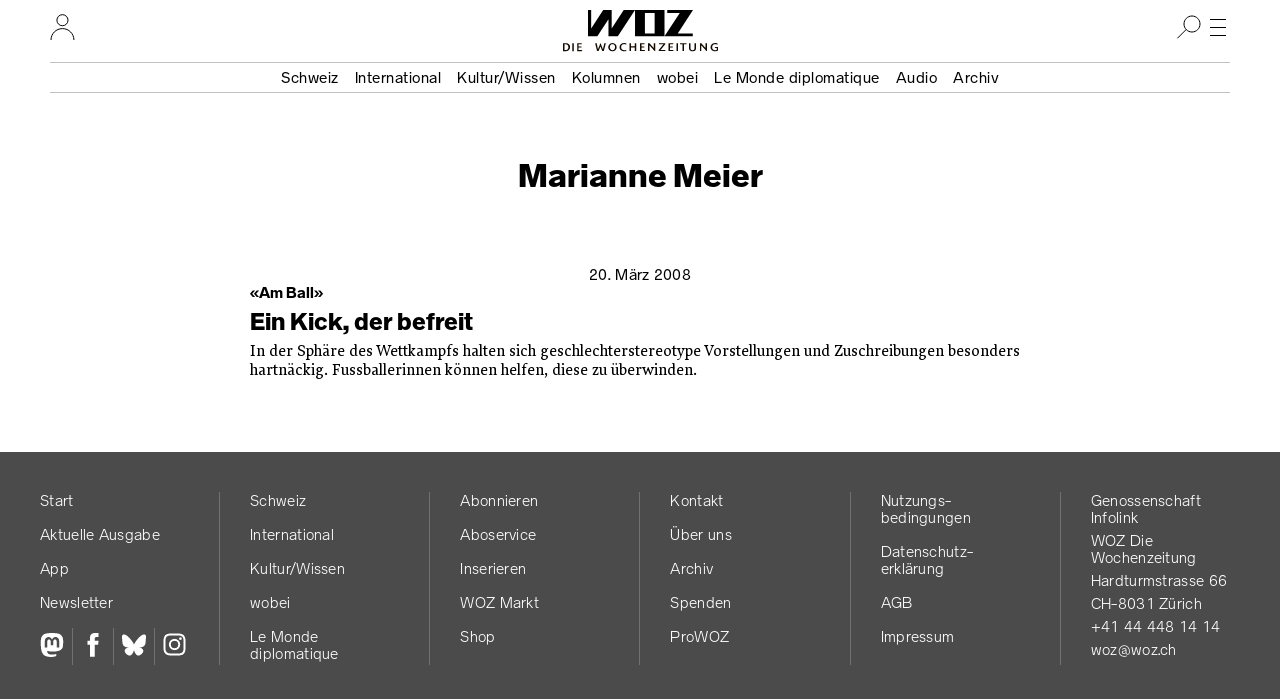

--- FILE ---
content_type: text/css
request_url: https://www.woz.ch/files/css/css_i2nVMre_fqx6-HEXJn2bEuJVAQpe10WTmBmsVnEb63c.css?delta=1&language=de&theme=drei&include=eJxLzi9K1U8pKi1IzNHLLEnN1c3JLC7RSSlKzdQvSExPhbKKUtMyK2DszDyoguKSxLQ0ACqVGI8
body_size: 5476
content:
/* @license GPL-2.0-or-later https://www.drupal.org/licensing/faq */
html{line-height:1.15;-webkit-text-size-adjust:100%}body{margin:0}main{display:block}h1{font-size:2em;margin:.67em 0}hr{box-sizing:content-box;height:0;overflow:visible}pre{font-family:monospace,monospace;font-size:1em}a{background-color:transparent}abbr[title]{border-bottom:none;text-decoration:underline;text-decoration:underline dotted}b,strong{font-weight:bolder}code,kbd,samp{font-family:monospace,monospace;font-size:1em}small{font-size:80%}sub,sup{font-size:75%;line-height:0;position:relative;vertical-align:baseline}sub{bottom:-.25em}sup{top:-.5em}img{border-style:none}button,input,optgroup,select,textarea{font-family:inherit;font-size:100%;line-height:1.15;margin:0}button,input{overflow:visible}button,select{text-transform:none}button,[type=button],[type=reset],[type=submit]{-webkit-appearance:button}button::-moz-focus-inner,[type=button]::-moz-focus-inner,[type=reset]::-moz-focus-inner,[type=submit]::-moz-focus-inner{border-style:none;padding:0}button:-moz-focusring,[type=button]:-moz-focusring,[type=reset]:-moz-focusring,[type=submit]:-moz-focusring{outline:1px dotted ButtonText}fieldset{padding:.35em .75em .625em}legend{box-sizing:border-box;color:inherit;display:table;max-width:100%;padding:0;white-space:normal}progress{vertical-align:baseline}textarea{overflow:auto}[type=checkbox],[type=radio]{box-sizing:border-box;padding:0}[type=number]::-webkit-inner-spin-button,[type=number]::-webkit-outer-spin-button{height:auto}[type=search]{appearance:textfield}::-webkit-search-decoration,::-webkit-search-cancel-button{display:none}::-webkit-file-upload-button{-webkit-appearance:button;font:inherit}details{display:block}summary{display:list-item}template{display:none}[hidden]{display:none}:root{box-sizing:border-box}*,*:before,*:after{box-sizing:inherit}@font-face{font-family:Lava;src:url(/libraries/drei/dist/web/assets/./LavaLVariable.woff2) format("woff2-variations");font-style:normal;font-weight:100 900;font-display:swap}@font-face{font-family:Lava;src:url(/libraries/drei/dist/web/assets/./LavaLItalicVariable.woff2) format("woff2-variations");font-style:italic;font-weight:100 900;font-display:swap}@font-face{font-family:RadnikaNext;src:url(/libraries/drei/dist/web/assets/./RN-Light.woff2) format("woff2"),url(/libraries/drei/dist/web/assets/./RN-Light.woff) format("woff");font-weight:300;font-style:normal;font-stretch:normal;font-display:swap}@font-face{font-family:RadnikaNext;src:url(/libraries/drei/dist/web/assets/./RN-Regular.woff2) format("woff2"),url(/libraries/drei/dist/web/assets/./RN-Regular.woff) format("woff");font-weight:400;font-style:normal;font-stretch:normal;font-display:swap}@font-face{font-family:RadnikaNext;src:url(/libraries/drei/dist/web/assets/./RN-Medium.woff2) format("woff2"),url(/libraries/drei/dist/web/assets/./RN-Medium.woff) format("woff");font-weight:500;font-style:normal;font-stretch:normal;font-display:swap}@font-face{font-family:RadnikaNext;src:url(/libraries/drei/dist/web/assets/./RN-SemiBold.woff2) format("woff2"),url(/libraries/drei/dist/web/assets/./RN-SemiBold.woff) format("woff");font-weight:600;font-style:normal;font-stretch:normal;font-display:swap}@font-face{font-family:RadnikaNext;src:url(/libraries/drei/dist/web/assets/./RN-Bold.woff2) format("woff2"),url(/libraries/drei/dist/web/assets/./RN-Bold.woff) format("woff");font-weight:700;font-style:normal;font-stretch:normal;font-display:swap}@font-face{font-family:RadnikaNext;src:url(/libraries/drei/dist/web/assets/./RN-ExtraBold.woff2) format("woff2"),url(/libraries/drei/dist/web/assets/./RN-ExtraBold.woff) format("woff");font-weight:800;font-style:normal;font-stretch:normal;font-display:swap}@font-face{font-family:RadnikaNext;src:url(/libraries/drei/dist/web/assets/./RN-Black.woff2) format("woff2"),url(/libraries/drei/dist/web/assets/./RN-Black.woff) format("woff");font-weight:900;font-style:normal;font-stretch:normal;font-display:swap}@font-face{font-family:RadnikaNext;src:url(/libraries/drei/dist/web/assets/./RN-LightItalic.woff2) format("woff2"),url(/libraries/drei/dist/web/assets/./RN-LightItalic.woff) format("woff");font-weight:300;font-style:italic;font-stretch:normal;font-display:swap}@font-face{font-family:RadnikaNext;src:url(/libraries/drei/dist/web/assets/./RN-Italic.woff2) format("woff2"),url(/libraries/drei/dist/web/assets/./RN-Italic.woff) format("woff");font-weight:400;font-style:italic;font-stretch:normal;font-display:swap}@font-face{font-family:RadnikaNext;src:url(/libraries/drei/dist/web/assets/./RN-MediumItalic.woff2) format("woff2"),url(/libraries/drei/dist/web/assets/./RN-MediumItalic.woff) format("woff");font-weight:500;font-style:italic;font-stretch:normal;font-display:swap}@font-face{font-family:RadnikaNext;src:url(/libraries/drei/dist/web/assets/./RN-SemiBoldItalic.woff2) format("woff2"),url(/libraries/drei/dist/web/assets/./RN-SemiBoldItalic.woff) format("woff");font-weight:600;font-style:italic;font-stretch:normal;font-display:swap}@font-face{font-family:RadnikaNext;src:url(/libraries/drei/dist/web/assets/./RN-BoldItalic.woff2) format("woff2"),url(/libraries/drei/dist/web/assets/./RN-BoldItalic.woff) format("woff");font-weight:700;font-style:italic;font-stretch:normal;font-display:swap}@font-face{font-family:RadnikaNext;src:url(/libraries/drei/dist/web/assets/./RN-ExtraBoldItalic.woff2) format("woff2"),url(/libraries/drei/dist/web/assets/./RN-ExtraBoldItalic.woff) format("woff");font-weight:800;font-style:italic;font-stretch:normal;font-display:swap}@font-face{font-family:RadnikaNext;src:url(/libraries/drei/dist/web/assets/./RN-BlackItalic.woff2) format("woff2"),url(/libraries/drei/dist/web/assets/./RN-BlackItalic.woff) format("woff");font-weight:900;font-style:italic;font-stretch:normal;font-display:swap}.visually-hidden:not(.focusable),[data-visually-hidden],.visually-hidden.focusable:not(:focus),.visually-hidden.focusable:not(:active),[data-skip-to-content-link]:not(:focus),[data-skip-to-content-link]:not(:active){clip:rect(0 0 0 0);clip-path:inset(50%);height:1px;overflow:hidden;position:absolute;white-space:nowrap;width:1px;margin:0;padding:0}@media screen and (max-width:30rem){[data-visually-hidden-small]{clip:rect(0 0 0 0);clip-path:inset(50%);height:1px;overflow:hidden;position:absolute;white-space:nowrap;width:1px;margin:0;padding:0}}[data-full-inline]{display:inline-block;width:100%}[data-visibility-collapsed],[data-visibility-expanded]{display:none}[data-toggle-visibility][aria-expanded=false] [data-visibility-collapsed],[data-toggle-visibility][aria-expanded=true] [data-visibility-expanded]{display:inherit}.visually-hidden.focusable,[data-skip-to-content-link]{position:absolute;z-index:1}
.toggle-button:hover{cursor:pointer}.toggle-button{border:0;padding:0;height:100%;background-color:transparent}.toggle-button>span{position:relative}
.badge-overlay{position:absolute}.badge-overlay--type-profile-error{bottom:-.25rem;right:-.25rem}.packshot,.header-current-cell>a>figure{position:relative;overflow:hidden;margin:0;padding:0}.packshot>img,.header-current-cell>a>figure>img{background:#fff;background-color:Canvas;display:none;border:1px solid #c1c1c1}.packshot--overlay-none>img:first-of-type,.header-current-cell>a>figure.header-current-cell__packshot--overlay-none>img:first-of-type{display:block;width:100%;height:auto}.packshot--overlay-lmd>img:first-of-type,.header-current-cell>a>figure.header-current-cell__packshot--overlay-lmd>img:first-of-type{display:block;width:86.5945945946%;height:auto;margin-bottom:20%}.packshot--overlay-lmd>img:nth-of-type(2),.header-current-cell>a>figure.header-current-cell__packshot--overlay-lmd>img:nth-of-type(2){display:block;position:absolute;bottom:0;right:0;width:80%;height:36%;object-fit:cover;object-position:top}.packshot--overlay-wobei>img:first-of-type,.header-current-cell>a>figure.header-current-cell__packshot--overlay-wobei>img:first-of-type{display:block;width:86.5945945946%;height:auto;margin-bottom:20%}.packshot--overlay-wobei>img:nth-of-type(2),.header-current-cell>a>figure.header-current-cell__packshot--overlay-wobei>img:nth-of-type(2){display:block;position:absolute;bottom:0;right:0;width:58%;height:auto}.header-current-cell{font-family:RadnikaNext,sans-serif;font-weight:400;font-size:1rem;line-height:1.25rem;max-width:9.375rem}.header-current-cell>a{color:inherit;text-decoration:none}.header-current-cell>a>figure{margin:0 0 .625rem;padding:0}@media print{.status-message-list,.page-header-spacer,#page-footer,.modal-overlay,.header-user-region__content,.header-user-region__section,.header-search-region__content,.header-search-region__section,.nav-topic,.header-nav-main-region__content,.header-nav-main-region__section{display:none}}@media screen{.header-user-region__section,.header-search-region__section,.header-nav-main-region__section{display:contents}}.header-user-region__content,.header-search-region__content,.header-nav-main-region__content{z-index:51;width:100%;left:0;margin:0;background-color:#fff;background-color:Canvas}.form-submit-button,.header-user-login__register a,.header-user-login__subscribe a,.form-elements .form-actions button[type=submit],.header-user-login__form .form-actions button[type=submit],.header-nav-main .header-nav-main__subscribe>ul>li>a{position:relative;appearance:none;border:none;background:#ffe700;padding:1.25rem 2.75rem 1.25rem 1.25rem;text-align:start;text-decoration:none;color:inherit;font-family:Lava,serif;font-weight:400;font-size:1.25rem;line-height:1.1}.form-submit-button:hover,.header-user-login__register a:hover,.header-user-login__subscribe a:hover,.form-elements .form-actions button[type=submit]:hover,.header-user-login__form .form-actions button[type=submit]:hover,.header-nav-main .header-nav-main__subscribe>ul>li>a:hover,.form-submit-button:active,.header-user-login__register a:active,.header-user-login__subscribe a:active,.form-elements .form-actions button[type=submit]:active,.header-user-login__form .form-actions button[type=submit]:active,.header-nav-main .header-nav-main__subscribe>ul>li>a:active{cursor:pointer;filter:brightness(105%)}.form-submit-button:after,.header-user-login__register a:after,.header-user-login__subscribe a:after,.form-elements .form-actions button[type=submit]:after,.header-user-login__form .form-actions button[type=submit]:after,.header-nav-main .header-nav-main__subscribe>ul>li>a:after{content:"";display:block;position:absolute;right:1.25rem;top:calc(50% - .5625rem);border-style:solid;border-width:.5625rem 0 .5625rem .5625rem;border-color:transparent transparent transparent black}.form-submit-button,.header-user-login__register a,.header-user-login__subscribe a,.form-elements .form-actions button[type=submit],.header-user-login__form .form-actions button[type=submit],.header-nav-main .header-nav-main__subscribe>ul>li>a{display:block;width:100%;color:inherit}.header-nav-main{display:grid;grid-template-areas:"subscribe subscribe" "editorial editorial" "app social" "info info";grid-template-columns:repeat(2,minmax(0,1fr));gap:1.875rem;max-width:61.25rem;margin:0 auto;padding:1.25rem .625rem 0;font-family:RadnikaNext,sans-serif;font-style:normal;font-weight:400;font-size:1rem;line-height:1.125rem}.header-nav-main a{display:block;color:inherit;text-decoration:none}.header-nav-main>.header-nav-main__editorial-content{grid-area:editorial;display:flex;flex-flow:row nowrap;gap:1.875rem;margin:0;padding:0 1.25rem}.header-nav-main>.header-nav-main__editorial-content>ul{margin:0;padding:0;flex-grow:1}.header-nav-main>.header-nav-main__editorial-content>ul>li{list-style:none;margin:0;padding:.875rem 0;font-weight:700;border-top:1px solid #c1c1c1}.header-nav-main .header-nav-main__info{grid-area:info;background-color:#eee;margin:0;padding:0 1.25rem}.header-nav-main .header-nav-main__info>ul{margin:0;padding:0}.header-nav-main .header-nav-main__info>ul>li{list-style:none;margin:0;padding:.875rem;text-align:center;border-top:1px solid #c1c1c1}.header-nav-main .header-nav-main__varia{display:contents}.header-nav-main .header-nav-main__subscribe{grid-area:subscribe;margin:0;padding:0 1.25rem}.header-nav-main .header-nav-main__subscribe>ul{margin:0;padding:0}.header-nav-main .header-nav-main__subscribe>ul>li{margin:0;padding:0;list-style:none}.header-nav-main .header-nav-main__app{grid-area:app;margin:0;padding:0 0 0 1.25rem}.header-nav-main .header-nav-main__app>ul{margin:0;padding:0}.header-nav-main .header-nav-main__app>ul>li{margin:0;padding:0;list-style:none}.header-nav-main .header-nav-main__app>ul>li>a{display:flex;flex-flow:row nowrap;gap:.625rem;align-items:center}.header-nav-main .header-nav-main__app>ul>li>a svg{display:block;height:3.125rem;width:3.125rem;flex-shrink:0}.header-nav-main .header-nav-main__app>ul>li>a span{flex-grow:1;font-weight:700}.header-nav-main .header-nav-main__social{grid-area:social;margin:0;padding:0 1.25rem 0 0}.header-nav-main .header-nav-main__social>ul{margin:0;padding:0;display:flex;flex-flow:row nowrap;justify-content:space-between;overflow-x:hidden}.header-nav-main .header-nav-main__social>ul>li{margin:0;list-style:none;display:contents}.header-nav-main .header-nav-main__social>ul>li:not(:last-child):after{content:"";display:block;flex:0 0 1px;background:#c1c1c1}.header-nav-main .header-nav-main__social>ul>li>a{flex:3.125rem;display:block;overflow:hidden;padding:.625rem 0;text-align:center}.header-nav-main .header-nav-main__social>ul>li>a svg{width:100%;height:auto;max-width:1.5625rem}@media screen and (min-width:40rem){.header-nav-main .header-nav-main__info>ul,.header-nav-main>.header-nav-main__editorial-content>ul{margin:0;padding:0}.header-nav-main .header-nav-main__info>ul>li,.header-nav-main>.header-nav-main__editorial-content>ul>li{text-align:initial;padding:.875rem 0;border:none;position:relative}.header-nav-main .header-nav-main__info>ul>li:after,.header-nav-main>.header-nav-main__editorial-content>ul>li:after{position:absolute;content:"";bottom:0;left:0;width:3.125rem;height:0;border-bottom:1px solid #c1c1c1;display:block}.header-nav-main{display:flex;flex-flow:row nowrap;gap:0;padding:1.25rem .625rem}.header-nav-main>.header-nav-main__editorial-content{display:contents;padding:0}.header-nav-main>.header-nav-main__editorial-content>ul{flex:9.375rem;margin-left:2.5rem;margin-right:1.3125rem}.header-nav-main>.header-nav-main__editorial-content>ul>li:first-child{padding-top:0}.header-nav-main>.header-nav-main__editorial-content>ul>li:last-child:after{display:none}.header-nav-main .header-nav-main__varia{display:flex;flex-flow:column nowrap;gap:1rem;order:-2;flex:200px;margin-right:2.5rem}.header-nav-main .header-nav-main__info{flex:9.375rem;padding:0;background-color:initial}.header-nav-main .header-nav-main__info>ul>li:first-child{padding-top:0}.header-nav-main .header-nav-main__info>ul>li:last-child:after{display:none}.header-nav-main .header-nav-main__subscribe,.header-nav-main .header-nav-main__app,.header-nav-main .header-nav-main__social{padding:0}.header-nav-main .header-nav-main__social>ul{align-content:flex-start}.header-nav-main .header-nav-main__social>ul>li:first-child>a{flex:2.34375rem;text-align:left}.header-nav-main .header-nav-main__social>ul>li:last-child>a{flex:2.34375rem;text-align:right}}@media screen and (min-width:50rem){.header-nav-main .header-nav-main__info{flex:19.75rem}.header-nav-main .header-nav-main__info>ul{display:grid;grid-template-rows:repeat(5,auto);grid-template-columns:repeat(2,minmax(0,9.375rem));grid-auto-flow:column;column-gap:1rem}.header-nav-main .header-nav-main__info>ul>li:nth-child(5):after{display:none}.header-nav-main .header-nav-main__info>ul>li:nth-child(6){padding-top:0}}.page-header--minimized .nav-topic li{max-height:0;border-width:0;transition:max-height .5s,border-bottom-width .4s 0s}.nav-topic{white-space:nowrap}.nav-topic h2{top:0}.nav-topic ul{list-style:none;margin:0;padding:0;display:flex;overflow-x:auto;scroll-snap-type:x mandatory;-ms-overflow-style:none}.nav-topic ul::-webkit-scrollbar{display:none}.nav-topic ul li{overflow:hidden;transition:max-height .5s,border-bottom-width 0s;max-height:2.0625rem;box-sizing:content-box;border-bottom:1px solid #c1c1c1;border-bottom-width:1px;flex-shrink:0;scroll-snap-align:start}.nav-topic ul li:first-child{flex-grow:1;text-align:right}.nav-topic ul li:last-child{flex-grow:1;text-align:left;scroll-snap-align:end}.nav-topic a{display:inline-block;padding:.375rem .5rem;font-family:RadnikaNext,sans-serif;font-size:.875rem;line-height:1.0625rem;letter-spacing:.03125rem;color:inherit;text-decoration:none}.nav-topic a:not(:focus-visible){border:.125rem solid transparent}.nav-topic a:focus-visible{outline:none;border:.125rem dotted currentColor}.nav-topic a[aria-current]{background:#ffe700}.header-search-form{max-width:41.25rem;margin:0 auto;padding:1.25rem;font-family:RadnikaNext,sans-serif;font-style:normal;font-weight:400;font-size:1.5rem;line-height:.75}.header-search-form form{display:flex;flex-flow:row nowrap;align-items:stretch;gap:.625rem;border-bottom:1px solid currentColor}.header-search-form input{appearance:none;background:transparent;flex:1;border:none;padding:.3125rem .5rem;line-height:1;min-width:0}.header-search-form button{appearance:none;border:none;background:none}.header-search-form input:focus-visible,.header-search-form button:focus-visible{outline:currentColor solid 2px;outline-offset:0;border-radius:3px}.form-copytext-link,.form-elements .control>.description a,.form-elements [data-drupal-field-elements] a,.form-elements .fieldset-wrapper>.description a,.header-user-login__form .control>.description a,.header-user-login__form [data-drupal-field-elements] a,.header-user-login__form .fieldset-wrapper>.description a{color:inherit;text-decoration:underline;text-underline-offset:.1875rem;text-decoration-color:#ffe700;text-decoration-skip-ink:all;text-decoration-thickness:.125rem}.form-copytext-link:hover,.form-elements .control>.description a:hover,.form-elements [data-drupal-field-elements] a:hover,.form-elements .fieldset-wrapper>.description a:hover,.header-user-login__form .control>.description a:hover,.header-user-login__form [data-drupal-field-elements] a:hover,.header-user-login__form .fieldset-wrapper>.description a:hover,.form-copytext-link:active,.form-elements .control>.description a:active,.form-elements [data-drupal-field-elements] a:active,.form-elements .fieldset-wrapper>.description a:active,.header-user-login__form .control>.description a:active,.header-user-login__form [data-drupal-field-elements] a:active,.header-user-login__form .fieldset-wrapper>.description a:active{text-decoration-color:currentColor}.form-elements .control,.header-user-login__form .control{font-family:RadnikaNext,sans-serif;font-weight:400;font-size:1rem;line-height:1.375}.form-elements .control>.control__label,.header-user-login__form .control>.control__label{cursor:pointer}.form-elements .control>.control__label a,.header-user-login__form .control>.control__label a{color:inherit;text-decoration:underline currentColor .125rem}.form-elements .control>.control__label.form-required:after,.header-user-login__form .control>.control__label.form-required:after{content:" *"}.form-elements .control--type-text>input,.header-user-login__form .control--type-text>input,.form-elements .control--type-text>select,.header-user-login__form .control--type-text>select,.form-elements .control--type-text>textarea,.header-user-login__form .control--type-text>textarea{width:100%;max-width:100%;font-size:.9375rem;line-height:1.2;letter-spacing:.009375rem;padding:.75rem}.form-elements .control--type-text>input[aria-invalid],.header-user-login__form .control--type-text>input[aria-invalid],.form-elements .control--type-text>select[aria-invalid],.header-user-login__form .control--type-text>select[aria-invalid],.form-elements .control--type-text>textarea[aria-invalid],.header-user-login__form .control--type-text>textarea[aria-invalid]{border-color:red}.form-elements .control--type-text>.control__label,.header-user-login__form .control--type-text>.control__label{font-size:.9375rem;line-height:1.2;padding-bottom:.5rem}.form-elements .control--type-boolean,.header-user-login__form .control--type-boolean{display:grid;grid-template-columns:max-content minmax(0,1fr);gap:.375rem}.form-elements .control--type-boolean>.description,.header-user-login__form .control--type-boolean>.description{grid-column:1/3}.form-elements .control--type-boolean>input[type=checkbox],.header-user-login__form .control--type-boolean>input[type=checkbox]{appearance:none;background-color:#fff;background-color:Canvas;margin:0;transform:translateY(.125rem);font:inherit;color:currentColor;width:1rem;height:1rem;border:1px solid currentColor;display:grid;place-content:center}.form-elements .control--type-boolean>input[type=checkbox]:before,.header-user-login__form .control--type-boolean>input[type=checkbox]:before{content:"";width:.625rem;height:.625rem;transform:scale(0);transition:60ms transform ease-in-out;box-shadow:inset .625rem .625rem currentColor}.form-elements .control--type-boolean>input[type=checkbox]:checked:before,.header-user-login__form .control--type-boolean>input[type=checkbox]:checked:before{transform:scale(1)}.form-elements .control--type-boolean>input[type=radio],.header-user-login__form .control--type-boolean>input[type=radio]{appearance:none;background-color:#fff;background-color:Canvas;margin:0;transform:translateY(.125rem);font:inherit;color:currentColor;width:1rem;height:1rem;border:1px solid currentColor;border-radius:50%;display:grid;place-content:center}.form-elements .control--type-boolean>input[type=radio]:before,.header-user-login__form .control--type-boolean>input[type=radio]:before{content:"";width:.625rem;height:.625rem;transform:scale(0);transition:60ms transform ease-in-out;box-shadow:inset .625rem .625rem currentColor;border-radius:50%}.form-elements .control--type-boolean>input[type=radio]:checked:before,.header-user-login__form .control--type-boolean>input[type=radio]:checked:before{transform:scale(1)}.form-elements .control--type-boolean>.control_label,.header-user-login__form .control--type-boolean>.control_label{display:block}.form-elements fieldset,.header-user-login__form fieldset{margin:.625rem 0 0;padding:0;border:none}.form-elements fieldset .fieldset-wrapper,.header-user-login__form fieldset .fieldset-wrapper{padding:.625rem;border:1px solid #e5e5e5}.form-elements fieldset>legend,.header-user-login__form fieldset>legend{font-family:RadnikaNext,sans-serif;font-weight:700;font-size:1.375rem;line-height:1.2;padding:.5rem 0 .5rem .625rem}.form-elements fieldset fieldset>.fieldset-wrapper,.header-user-login__form fieldset fieldset>.fieldset-wrapper{border:none;padding:0}.form-elements fieldset fieldset>legend,.header-user-login__form fieldset fieldset>legend{font-size:1.125rem;padding:0}.form-elements .control>.description,.header-user-login__form .control>.description,.form-elements [data-drupal-field-elements],.header-user-login__form [data-drupal-field-elements]{padding-top:.25rem;font:400 .9375rem/1.2 RadnikaNext,sans-serif}.form-elements .fieldset-wrapper>.description,.header-user-login__form .fieldset-wrapper>.description{font-family:RadnikaNext,sans-serif;font-weight:400;font-size:1rem;line-height:1.375;padding:.625rem 0}.form-elements .ajax-progress,.header-user-login__form .ajax-progress{clip:rect(0 0 0 0);clip-path:inset(50%);height:1px;overflow:hidden;position:absolute;white-space:nowrap;width:1px;margin:0;padding:0}.form-elements .form-actions,.header-user-login__form .form-actions{padding:.625rem 0;display:grid;gap:.625rem}.form-elements .control,.header-user-login__form .control,.form-elements .fieldset-wrapper>.description,.header-user-login__form .fieldset-wrapper>.description{padding:.625rem 0}.form-elements .control--type-boolean+.control--type-boolean,.header-user-login__form .control--type-boolean+.control--type-boolean{padding-top:0}.form-elements--round .control--type-text>input,.form-elements--round .control--type-text>select,.form-elements--round .control--type-text>textarea{background:#f2f2f266;border:.5px solid #bdbdbd;border-radius:8px}.form-elements--round .fieldset-wrapper{border-radius:4px}.header-user-login{max-width:initial;margin:0 auto;padding:0 .625rem;font-family:RadnikaNext,sans-serif;font-style:normal;font-weight:400;font-size:1.125rem;line-height:1.125rem;display:flex;flex-flow:column nowrap}.header-user-login h3{margin:0;padding:0;font-weight:700;font-size:1.125rem;line-height:1.125rem}.header-user-login__form{padding:.625rem;border-bottom:1px solid #c1c1c1}.header-user-login__form label{clip:rect(0 0 0 0);clip-path:inset(50%);height:1px;overflow:hidden;position:absolute;white-space:nowrap;width:1px;margin:0;padding:0}.header-user-login__form input[type=text],.header-user-login__form input[type=password]{border:1px solid #c1c1c1}.header-user-login__form ul{margin:0;padding:0}.header-user-login__form ul>li{margin:0;padding:0;list-style:none}.header-user-login__form ul>li>a{display:block;color:inherit;margin:0;padding:.375rem 0;font-size:.9375rem}.header-user-login__register,.header-user-login__subscribe{padding:.625rem;display:flex;flex-flow:column nowrap;gap:.625rem}.header-user-login__register a,.header-user-login__subscribe a{display:block}@media screen and (min-width:40rem){.header-user-login{flex-flow:row nowrap;gap:1.875rem;margin-top:.625rem;margin-bottom:.625rem}.header-user-login__form{border-bottom:none}}.header-user-profile>.header-user-profile__services>ul,.header-user-profile>.header-user-profile__subscription>ul,.header-user-profile>.header-user-profile__essentials>ul.header-user-profile__settings{margin:0;padding:0}.header-user-profile>.header-user-profile__services>ul>li,.header-user-profile>.header-user-profile__subscription>ul>li,.header-user-profile>.header-user-profile__essentials>ul.header-user-profile__settings>li{list-style:none;margin:0;padding:.875rem;text-align:center;border-top:1px solid #c1c1c1}.header-user-profile{display:grid;max-width:initial;margin:0 auto;padding:.625rem .625rem 0;font-family:RadnikaNext,sans-serif;font-style:normal;font-weight:400;font-size:1rem;line-height:1.125rem}.header-user-profile ul li a{display:block;color:inherit;text-decoration:none}.header-user-profile>.header-user-profile__essentials{display:grid;grid-template-areas:"icon name logout" "status status status" "settings settings settings";grid-template-columns:auto minmax(0,1fr) auto;column-gap:.625rem;align-items:end;margin:0;padding:0 .625rem}.header-user-profile>.header-user-profile__essentials>.header-user-profile__icon{grid-area:icon;display:inline-block;position:relative}.header-user-profile>.header-user-profile__essentials>.header-user-profile__username{grid-area:name;padding:0;margin:0;font-weight:700;font-size:1.5rem;line-height:1.5rem;hyphens:auto;overflow-x:hidden;text-overflow:ellipsis}.header-user-profile>.header-user-profile__essentials>.header-user-profile__status{grid-area:status}.header-user-profile>.header-user-profile__essentials>.header-user-profile__status a{color:inherit;text-decoration-thickness:.125rem}.header-user-profile>.header-user-profile__essentials>.header-user-profile__status>p{margin:.875rem 0;padding:0}.header-user-profile>.header-user-profile__essentials>.header-user-profile__status>.header-user-profile__message{font-size:.875rem;line-height:1rem;font-weight:700}.header-user-profile>.header-user-profile__essentials>.header-user-profile__status>.header-user-profile__message.header-user-profile__message--type-error{color:#ff4242}.header-user-profile>.header-user-profile__essentials>ul.header-user-profile__logout{grid-area:logout;margin:0;padding:0}.header-user-profile>.header-user-profile__essentials>ul.header-user-profile__logout>li{list-style:none;margin:0;padding-top:.875rem}.header-user-profile>.header-user-profile__essentials>ul.header-user-profile__settings{grid-area:settings}.header-user-profile>.header-user-profile__subscription{margin:0;padding:0 .625rem}.header-user-profile>.header-user-profile__subscription>h3{clip:rect(0 0 0 0);clip-path:inset(50%);height:1px;overflow:hidden;position:absolute;white-space:nowrap;width:1px;margin:0;padding:0}.header-user-profile>.header-user-profile__services{background-color:#eee;margin:0;padding:0 .625rem}.header-user-profile>.header-user-profile__services>h3{clip:rect(0 0 0 0);clip-path:inset(50%);height:1px;overflow:hidden;position:absolute;white-space:nowrap;width:1px;margin:0;padding:0}@media screen and (min-width:40rem){.header-user-profile>.header-user-profile__services>ul,.header-user-profile>.header-user-profile__subscription>ul,.header-user-profile>.header-user-profile__essentials>ul.header-user-profile__settings{margin:0;padding:0}.header-user-profile>.header-user-profile__services>ul>li,.header-user-profile>.header-user-profile__subscription>ul>li,.header-user-profile>.header-user-profile__essentials>ul.header-user-profile__settings>li{text-align:initial;padding:.875rem 0;border:none;position:relative}.header-user-profile>.header-user-profile__services>ul>li:after,.header-user-profile>.header-user-profile__subscription>ul>li:after,.header-user-profile>.header-user-profile__essentials>ul.header-user-profile__settings>li:after{position:absolute;content:"";bottom:0;left:0;width:3.125rem;height:0;border-bottom:1px solid #c1c1c1;display:block}.header-user-profile{grid-template-columns:repeat(3,minmax(0,1fr));padding:.625rem .625rem 0}.header-user-profile>.header-user-profile__essentials{grid-template-areas:"icon name name" "status status status" "settings settings settings" "logout logout logout" " . . .";grid-template-rows:auto auto auto auto minmax(0,1fr);padding:0}.header-user-profile>.header-user-profile__essentials>.header-user-profile__status{position:relative}.header-user-profile>.header-user-profile__essentials>.header-user-profile__status>.header-user-profile__message{max-width:13.75rem}.header-user-profile>.header-user-profile__essentials>.header-user-profile__status:after{position:absolute;content:"";bottom:0;left:0;width:3.125rem;height:0;border-bottom:1px solid #c1c1c1;display:block}.header-user-profile>.header-user-profile__subscription{padding:0}.header-user-profile>.header-user-profile__subscription>ul>li:last-child:after{display:none}.header-user-profile>.header-user-profile__services{background-color:initial;padding:0}.header-user-profile>.header-user-profile__services>ul>li:last-child:after{display:none}}.simple-header .simple-header__title,.simple-header .simple-header__subhead{max-width:60rem;margin:0 auto;padding:.625rem}.simple-header .simple-header__title{font-family:RadnikaNext,sans-serif;font-weight:800;font-size:1.875rem;line-height:1.1667;text-align:center}.simple-header .simple-header__subhead{font-family:Lava,serif;font-weight:400;font-size:1.125rem;line-height:1.44;text-align:center}.http-error{margin-top:2rem}.maintenance-page__content svg{display:block;margin:0 auto;padding:2.5rem;width:100%;height:auto;max-width:45rem}.modal-overlay{position:fixed;z-index:50;width:0;height:0;inset:0 auto auto 0;background:currentColor;opacity:0;transition-property:opacity;transition-duration:.2s}html[data-modal-overlay-is-active=true]{overflow:hidden}html[data-modal-overlay-is-active=true] .modal-overlay{width:initial;height:initial;inset:var(--drupal-displace-offset-top,0) var(--drupal-displace-offset-right,0) var(--drupal-displace-offset-bottom,0) var(--drupal-displace-offset-left,0);opacity:.5}.page-footer--social{display:flex}.page-footer--social svg{fill:currentColor;height:1.5rem;width:1.5rem}.page-footer--social a{display:block;padding:.3125rem .5rem;border-left:1px solid #717171}.page-footer--social li:first-child a{padding-left:0;border-left:none}.page-footer--social li:last-child a{padding-right:0}.page-footer--wrapper{display:grid;grid-template-columns:1fr;align-items:stretch;gap:1.875rem;max-width:75rem;margin:0 auto}.page-footer--wrapper>hr{width:100%;height:100%;min-height:1px;min-width:1px;margin:0;border:none;background:#717171}#page-footer{margin-top:2rem;font:200 .875rem/1.28 RadnikaNext,sans-serif;background:#4b4b4b;color:#fff;letter-spacing:.01875rem;padding:40px 25px 50px;overflow:hidden}#page-footer p{margin:0}#page-footer p:not(:first-child){margin-top:.375rem}#page-footer ul{list-style:none;padding:0;margin:0}#page-footer ul.page-footer--social{margin-top:1.0625rem}#page-footer ul:not(.page-footer--social) li:not(:last-child){margin-bottom:1.0625rem}#page-footer a{color:inherit;text-decoration:none}#page-footer a:hover{text-decoration:underline;color:#ececec}#page-footer a:active{text-decoration:underline;color:#d0d0d0}@media screen and (min-width:23.4375rem){.page-footer--wrapper{grid-template-columns:1fr 1px 1fr}.page-footer--wrapper>hr:nth-child(4n){grid-column:1/4}}@media screen and (min-width:46.25rem){.page-footer--wrapper{grid-template-columns:1fr 1px 1fr 1px 1fr}.page-footer--wrapper>hr:nth-child(4n){grid-column:initial}.page-footer--wrapper>hr:nth-child(6n){grid-column:1/6}}@media screen and (min-width:75rem){.page-footer--wrapper{grid-template-columns:repeat(5,1fr 1px) 1fr}.page-footer--wrapper>hr:nth-child(6n){grid-column:initial}}@media print{.page-header--hidden-print{display:none}.page-header__tagline{margin-top:.375rem}}@media screen{.page-header{position:fixed;left:var(--drupal-displace-offset-left,0);right:var(--drupal-displace-offset-right,0);background-color:#fff;background-color:Canvas;max-height:100vh;max-height:100dvh;z-index:51;overflow-y:auto}.page-header.page-header--minimized .page-header__title{height:1.375rem}.page-header:not(.page-header--minimized){overflow-y:auto}.page-header .page-header__tagline{padding:0;max-height:0;opacity:0;margin:0;transition-property:max-height,opacity,margin;transition-duration:.5s}.page-header .page-header__menubar{display:grid;grid-template:"user space title search hamburger" min-content "s s s s s" 1fr "c c c c c" min-content/2.125rem 2.125rem 1fr 2.125rem 2.125rem;align-items:start;justify-content:space-between;overflow-x:hidden;max-width:75rem;margin:0 auto}}@media screen and (min-width:30rem){.page-header:not(.page-header--minimized) .page-header__tagline{opacity:1;max-height:1em;margin-top:.375rem}}.page-header .page-header__front-link{color:inherit;display:block;margin:0 auto;padding-top:.625rem;text-align:center;line-height:0px}.page-header .page-header__title,.page-header .page-header__tagline{display:block;width:auto}.page-header .page-header__title{height:2rem;transition-property:height;transition-duration:.5s}.page-header .page-header__tagline{margin-left:auto;margin-right:auto}.page-header .page-header__topics{grid-area:c;width:100%;padding:0 .625rem}.page-header__ruler{grid-area:s;width:initial;border:none;background:#c1c1c1;margin:.625rem .625rem 0;height:1px}:root{--dim-page-header-height:5.625rem}@media screen and (min-width:30rem){:root{--dim-page-header-height:6.375rem}}.page-header-spacer{padding-top:var(--dim-page-header-height)}[data-toggle-visibility=header-search-region__content],[data-toggle-visibility=header-user-region__content],[data-toggle-visibility=header-nav-main-region__content],.page-header__title-region{height:100%}[data-toggle-visibility=header-user-region__content]{grid-area:user;padding-left:.625rem;padding-top:.3125rem}[data-toggle-visibility=header-nav-main-region__content]{grid-area:hamburger;padding-right:.625rem;padding-top:.3125rem}[data-toggle-visibility=header-search-region__content]{grid-area:search;padding-top:.3125rem}.page-header__front-link{grid-area:title}#header-user-region__content,#header-search-region__content,#header-nav-main-region__content{grid-area:c}.layout-container{display:flex;flex-flow:column nowrap;min-height:100dvh}.layout-container>main{flex:1 0}@media print{.layout-container,.dialog-off-canvas-main-canvas{display:contents}}.profile-action-link{display:block;position:relative;background:#ffe700;padding:1.25rem 2.75rem 1.25rem 1.25rem;text-decoration:none;color:inherit;font-family:Lava,serif;font-weight:400;font-size:1.25rem;line-height:1.375rem}.profile-action-link:hover,.profile-action-link:active{filter:brightness(105%)}.profile-action-link:after{content:"";display:block;position:absolute;right:1.25rem;top:calc(50% - 7px);border-style:solid;border-width:7px 0 7px 14px;border-color:transparent transparent transparent currentColor}.status-message-list{max-width:50rem;margin:0 auto;padding:.625rem 0}.status-message>.status-message__content ul>li>a,.status-message>.status-message__content a{color:inherit;text-decoration:underline;font-weight:700;text-underline-offset:3px;text-decoration-skip-ink:all;text-decoration-thickness:2px}.status-message{color:inherit;font-family:RadnikaNext,sans-serif;font-weight:500;font-size:.9375rem;line-height:1.4375rem;letter-spacing:.01875rem;padding:.625rem;margin:0 0 1.25rem;display:flex;flex-flow:row nowrap;justify-content:start;gap:.625rem}.status-message>.status-message__icon{width:1.375rem;height:1.375rem;flex-shrink:0;flex-grow:0}.status-message>.status-message__icon>svg{width:100%;height:100%}.status-message>.status-message__content ul{margin:0;padding:0 0 0 .9375rem}.status-message>.status-message__content ul>li{margin:0;padding:0 0 .625rem}.status-message.status-message--type-status{background-color:#c8ff94}.status-message.status-message--type-warning{background-color:#ffae6c}.status-message.status-message--type-error{background-color:#ff636b}.article-copytext-link,.status-page-content>p a,.status-page-content>ul>li a{color:inherit;text-decoration:underline;text-underline-offset:3px;text-decoration-color:var(--brand-article-accent-foreground,var(--brand-article-accent,transparent));text-decoration-skip-ink:all;text-decoration-thickness:2px}.article-copytext-link:hover,.status-page-content>p a:hover,.status-page-content>ul>li a:hover,.article-copytext-link:active,.status-page-content>p a:active,.status-page-content>ul>li a:active{text-decoration-color:currentColor}.status-page-content{max-width:40rem;margin:0 auto;padding:0;font-family:RadnikaNext,sans-serif;font-weight:400;font-size:1.125rem;line-height:1.375rem}.status-page-content>p{margin:0;padding:.625rem}.status-page-content>ul{margin:0;padding:0}.status-page-content>ul>li{margin:0;padding:.625rem .625rem .625rem 1.875rem}.status-page-header{max-width:40rem;margin:0 auto;padding:0 .625rem;display:flex;flex-flow:column nowrap}.status-page-header>.status-page__icon{width:11.25rem;height:11.25rem;flex-shrink:0;flex-grow:0;order:-1;margin:0 auto;padding:0}.status-page-header>.status-page__icon svg{width:100%;height:100%}.status-page-header>h1{font-family:RadnikaNext,sans-serif;font-weight:800;font-size:1.875rem;line-height:2.1875rem}


--- FILE ---
content_type: text/css
request_url: https://www.woz.ch/files/css/css_s8kI4MRYK0yCWuRAXQkOhvIBeghm2P1EuNvRExQkVjA.css?delta=3&language=de&theme=drei&include=eJxLzi9K1U8pKi1IzNHLLEnN1c3JLC7RSSlKzdQvSExPhbKKUtMyK2DszDyoguKSxLQ0ACqVGI8
body_size: 1349
content:
/* @license GPL-2.0-or-later https://www.drupal.org/licensing/faq */
[data-block-link-container]{position:relative}[data-block-link]:after{content:"";position:absolute;inset:0;z-index:1;cursor:pointer}.article-header-author-listing,.brief-author-listing{display:flex;flex-direction:column}.article-header-author-listing a,.brief-author-listing a{color:inherit;text-decoration:inherit}.article-header-author-listing h2,.brief-author-listing h2{margin:0;font-size:inherit}.article-header-author-listing--title,.brief-author-listing .brief-author-listing__title{display:inline-block;font-family:RadnikaNext,sans-serif;font-size:1.375rem;line-height:1.5rem;font-weight:800;margin:.5rem 0}.article-header-author-listing--kicker,.brief-author-listing .brief-author-listing__kicker{font-family:RadnikaNext,sans-serif;font-size:.875rem;line-height:1.1875rem}.article-header-author-listing--subhead,.brief-author-listing .brief-author-listing__excerpt{margin:0;font-family:Lava,serif;font-size:.9375rem;line-height:1.1875rem}.article-header-author-listing--date,.brief-author-listing .brief-author-listing__date{order:-1;margin:0;font-family:RadnikaNext,sans-serif;font-size:.875rem;line-height:1rem;letter-spacing:.01875rem;text-align:center}.pager__items{display:flex;justify-content:center;align-items:baseline;margin:0 auto;padding:.625rem 0;list-style:none;font-family:RadnikaNext,sans-serif;font-size:1.5rem;line-height:1.75rem}.pager__items li{flex:0 1 3.375rem;text-align:center}.pager__items li:not(:last-child){border-right:1px solid #c1c1c1}.pager__items li a{padding:0rem .125rem;display:block;text-decoration:none;color:inherit;width:100%}.pager__items li.is-active{font-weight:800}.pager__item--ellipsis a{padding:0}.pager__item--first img,.pager__item--previous img{transform:rotate(180deg)}:root{--dim-author-listing-article-margin:0 1rem;--dim-author-listing-article-width:initial;--dim-author-listing-seperator-width:40%}@media screen and (min-width:41.25rem){:root{--dim-author-listing-article-margin:0 2.5rem;--dim-author-listing-seperator-width:100%}}@media screen and (min-width:51.25rem){:root{--dim-author-listing-article-margin:0 auto;--dim-author-listing-article-width:48.75rem}}.author-profile-article-list{margin:var(--dim-author-listing-article-margin);width:var(--dim-author-listing-article-width);padding-bottom:2.5rem}.author-profile-article-list hr{display:block;margin:1.5625rem auto;width:var(--dim-author-listing-seperator-width);background:#c1c1c1;height:1px;border:none}.staff-department-title{font-family:RadnikaNext,sans-serif;font-weight:700;font-size:1.25rem;display:flex;flex-direction:row;align-items:baseline;gap:1rem;max-width:var(--dim-staff-department-max-width);margin:0 auto 2rem;padding:0 .625rem}.staff-department-title:after,.staff-department-title:before{display:block;border-bottom:1px solid currentColor;height:0;flex:1;content:""}@media screen and (min-width:35.625rem){.staff-department-title{font-size:1.625rem}.staff-department-title:before{display:none}}.staff-department{display:flex;place-items:stretch stretch;position:relative;overflow:hidden;max-width:var(--dim-staff-department-max-width);margin:0 auto 7.5rem;flex-direction:column}.staff-department>div{flex:0 0 11.25rem;position:relative}.staff-department>hr{flex-basis:.0625rem;margin:1.25rem;border:0;background:#c1c1c1}@media screen and (min-width:25.25rem){.staff-department{flex-flow:row wrap}}@media screen and (min-width:25.25rem) and (max-width:37.99rem){:root{--dim-staff-department-max-width:24rem}.staff-department hr:not(:nth-child(4n)){flex:0 0 .0625rem;margin:0;margin:0 .71875rem;height:auto}.staff-department hr:nth-child(4n){height:.0625rem;flex-basis:100%}}@media screen and (min-width:38rem) and (max-width:50.74rem){:root{--dim-staff-department-max-width:36.75rem}.staff-department hr:not(:nth-child(6n)){flex:0 0 .0625rem;margin:0;margin:0 .71875rem;height:auto}.staff-department hr:nth-child(6n){height:.0625rem;flex-basis:100%}}@media screen and (min-width:50.75rem) and (max-width:63.49rem){:root{--dim-staff-department-max-width:49.5rem}.staff-department hr:not(:nth-child(8n)){flex:0 0 .0625rem;margin:0;margin:0 .71875rem;height:auto}.staff-department hr:nth-child(8n){height:.0625rem;flex-basis:100%}}@media screen and (min-width:63.5rem) and (max-width:76.24rem){:root{--dim-staff-department-max-width:62.25rem}.staff-department hr:not(:nth-child(10n)){flex:0 0 .0625rem;margin:0;margin:0 .71875rem;height:auto}.staff-department hr:nth-child(10n){height:.0625rem;flex-basis:100%}}@media screen and (min-width:76.25rem){:root{--dim-staff-department-max-width:75rem}.staff-department hr:not(:nth-child(12n)){flex:0 0 .0625rem;margin:0;margin:0 .71875rem;height:auto}.staff-department hr:nth-child(12n){height:1px;flex-basis:100%}}.article-copytext-link,.staff-member-list-item h3 a{color:inherit;text-decoration:underline;text-underline-offset:3px;text-decoration-color:var(--brand-article-accent-foreground,var(--brand-article-accent,transparent));text-decoration-skip-ink:all;text-decoration-thickness:2px}.article-copytext-link:hover,.staff-member-list-item h3 a:hover,.article-copytext-link:active,.staff-member-list-item h3 a:active{text-decoration-color:currentColor}.staff-member,.staff-member-author-title,.staff-member-list-item{font-family:RadnikaNext,sans-serif;display:flex;flex-direction:column;align-items:center;text-align:center}.staff-member-list-item{justify-content:start;row-gap:.375rem;height:16.25rem}.staff-member-list-item h3{font-size:.9375rem;line-height:1.125rem;font-weight:700;margin:.5rem 0 0;padding:0 1.25rem}.staff-member-list-item--field-of-activity{font-size:.8125rem;line-height:1.125rem;letter-spacing:.01875rem;font-weight:400;flex-grow:1;padding:0 1.25rem}.staff-member-list-item--social ul{width:100%;display:flex;justify-content:center;margin:0;padding:0;gap:1rem;flex-wrap:wrap}.staff-member-list-item--social ul li{display:block;padding:0;margin:0;list-style:none;height:min-content}.staff-member-list-item--social ul li a{color:inherit;display:block;font-size:.875rem;text-decoration:none}.staff-member-list-item--social ul li a svg{height:1.25rem;width:1.25rem;object-fit:contain;opacity:.2}.staff-member-list-item--social ul li a:hover svg{opacity:.4}.staff-member-list-item--social ul li a:active svg,.staff-member-list-item--social ul li a:focus-visible svg{opacity:.5}.staff-member-list-item--social ul li a:focus-visible{outline:dotted}.staff-member-list-item--image{order:-1}.staff-member-list-item--image img{width:7.5rem;height:7.5rem;object-fit:fill;border-radius:50%}.staff-member-list-item--no-image h3{margin-top:6.25rem}.staff-member-author-title{margin-top:3.5rem;row-gap:1rem;margin-bottom:4.625rem}.staff-member-author-title h1{font-weight:800;font-size:1.875rem;line-height:2.1875rem;margin:0}.staff-member-author-title--image{order:-1}.staff-member-author-title--image img{width:8.75rem;height:8.75rem;object-fit:fill;border-radius:50%}.staff-member-author-title--field-of-activity{font-size:1rem;line-height:1.25rem}.staff-member-author-title--social ul{width:100%;display:flex;justify-content:center;margin:0;padding:0;gap:1.25rem;flex-wrap:wrap}.staff-member-author-title--social ul li{display:block;padding:0;margin:0;list-style:none;height:min-content}.staff-member-author-title--social ul li a{color:inherit;display:block;font-size:.875rem;text-decoration:none}.staff-member-author-title--social ul li a:active svg,.staff-member-author-title--social ul li a:focus-visible svg,.staff-member-author-title--social ul li a:hover svg{opacity:.8}.staff-member-author-title--social ul li a:focus-visible{outline:dotted}.staff-member-author-title--social ul li a svg{height:1.625rem;width:1.625rem;object-fit:contain}.info-page-title,.info-page-title-small{max-width:48.75rem;margin-left:auto;margin-right:auto;padding-left:1.625rem;padding-right:1.875rem}@media screen and (min-width:31.25rem){.info-page-title,.info-page-title-small{font-size:2.1875rem}}@media screen and (min-width:41.25rem){.info-page-title,.info-page-title-small{font-size:2.5rem}}@media screen and (min-width:61.25rem){.info-page-title{font-size:3.4375rem}.info-page-title-small{font-size:3.125rem}}.info-page-title,.info-page-title-small{font-family:RadnikaNext,sans-serif;font-weight:800;line-height:1.15em;font-size:1.875rem;text-align:center}.info-page-about-title{display:flex;flex-direction:column;margin-top:1.5rem}.info-page-about-title img,.info-page-about-title svg{order:-1;width:10rem;height:auto;max-height:10rem;object-fit:contain;object-position:bottom 0 left 50%;user-select:none;margin:0 auto}.page-header-nav-link-up,.info-page-header-nav-link-up{text-align:center;display:block;text-decoration:none;font-family:RadnikaNext,sans-serif;font-size:1.375rem;line-height:1.625rem;color:inherit}.page-header-nav-link-up:after,.info-page-header-nav-link-up:after{display:block;content:" ";height:2rem;transform:rotate(180deg);background-image:url(/libraries/drei/dist/web/assets/./chevron-down.svg);background-position:top 0 left 50%;background-repeat:no-repeat}.info-page-header-nav-link-up{margin-top:2.25rem}
